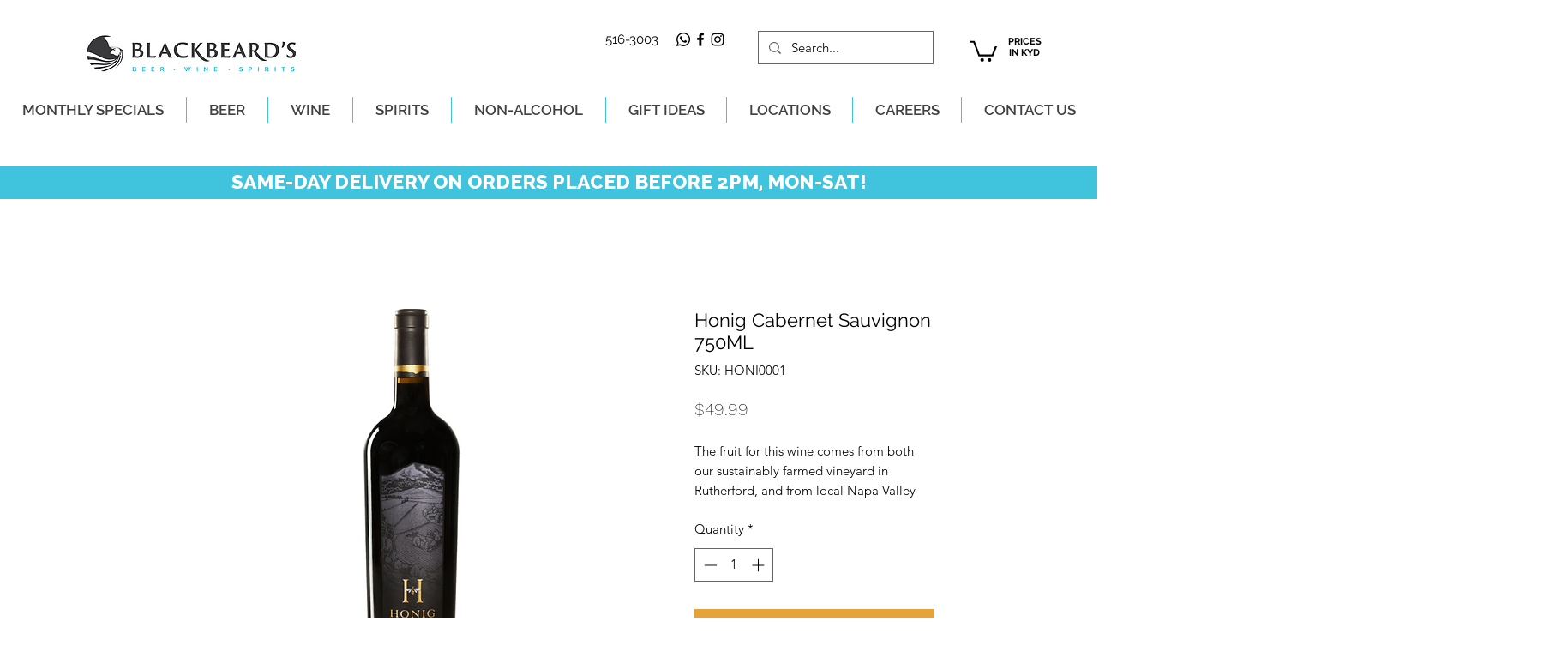

--- FILE ---
content_type: application/javascript; charset=utf-8
request_url: https://cs.iubenda.com/cookie-solution/confs/js/24408329.js
body_size: -311
content:
_iub.csRC = { hasCookiePolicy: true, hasPrivacyPolicy: true, showBranding: true, publicId: '95690dc5-6db6-11ee-8bfc-5ad8d8c564c0', floatingGroup: false };
_iub.csEnabled = true;
_iub.csPurposes = [];
_iub.csT = 0.025;
_iub.googleConsentModeV2 = true;
